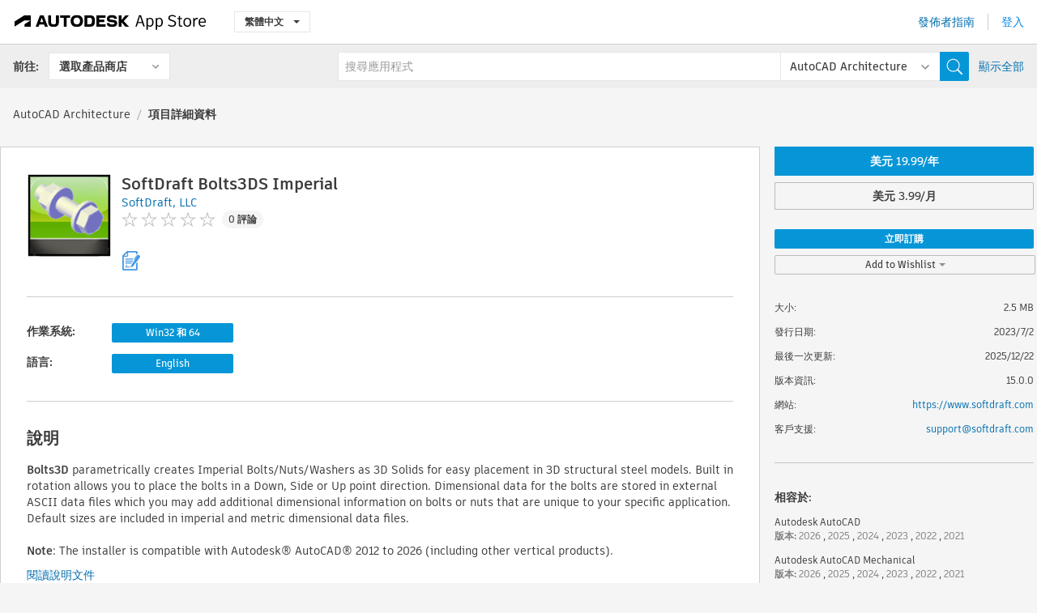

--- FILE ---
content_type: text/html; charset=utf-8
request_url: https://apps.autodesk.com/ARCH/zh-TW/Detail/Index?id=4664932030906714510&appLang=en&os=Win32_64
body_size: 12894
content:



<!DOCTYPE html>

<html lang="zh-TW">
<head>
    <meta charset="utf-8">
    <meta http-equiv="X-UA-Compatible" content="IE=edge,chrome=1">

    <title>
    SoftDraft Bolts3DS Imperial | AutoCAD Architecture | Autodesk App Store
</title>
    <meta name="description" content='
    Bolts3D parametrically creates Imperial Bolts/Nuts/Washers as 3D Solids for easy placement in 3D structural steel models.
'>
    <meta name="keywords" content='
    Autodesk Application Store, Autodesk App Store, Autodesk Exchange Apps, Autodesk Apps, Autodesk 軟體, 外掛程式, plugin, plug-in, 附加元件, addon, add-on, Autodesk AutoCAD, Autodesk AutoCAD Mechanical, Autodesk AutoCAD Architecture, Autodesk AutoCAD MEP, Autodesk® Civil 3D®, Autodesk AutoCAD Plant 3D,ACD___Blocks, ACD___Building Design, ACD___Construction, ACD___Structural, AMECH___Blocks, AMECH___Building Design, AMECH___Construction, AMECH___Structural, ARCH___Blocks, ARCH___Building Design, ARCH___Construction, ARCH___Structural, MEP___Blocks, MEP___Building Design, MEP___Construction, MEP___Structural, CIV3D___Blocks, CIV3D___Construction, CIV3D___Modeling, CIV3D___Solids, PLNT3D___Productivity
'>

    <meta name="author" content="">
    <meta name="viewport" content="width=1032, minimum-scale=0.65, maximum-scale=1.0">



<script>
    var analytics_id;
    var subscription_category;

    var bannedCountry = false;



    var getUrl = window.location;
    var baseUrl = getUrl.protocol + "//" + getUrl.host;


    fetch(baseUrl + '/api/Utils/ValidateCountry', {
        method: 'POST',
        headers: {
            'Content-Type': 'text/plain',
            'X-Requested-With': 'XMLHttpRequest'
        }
    })
        .then(response => response.text())
        .then(data => {
            bannedCountry = data;

            if (bannedCountry === 'False') {

                fetch(baseUrl + '/api/Utils/GetAnalyticsId', {
                    method: 'POST',
                    headers: {
                        'Content-Type': 'text/plain',
                        'X-Requested-With': 'XMLHttpRequest'
                    }
                })
                    .then(response => response.text())
                    .then(data => {
                        analytics_id = data;
                    })
                    .catch(error => {
                        console.error('An error occurred:', error);
                    });




                fetch(baseUrl + '/api/Utils/GetSubscriptionCategory', {
                    method: 'POST',
                    headers: {
                        'Content-Type': 'text/plain',
                        'X-Requested-With': 'XMLHttpRequest'
                    }
                })
                    .then(response => response.text())
                    .then(data => {
                        subscription_category = data;

                        if (!('pendo' in window)) {
                            window.pendo = { _q: [] };
                            for (const func_name of ['initialize', 'identify', 'updateOptions', 'pageLoad', 'track']) {
                                pendo[func_name] = function () {
                                    if (func_name === 'initialize') {
                                        pendo._q.unshift([func_name, ...arguments])
                                    } else {
                                        pendo._q.push([func_name, ...arguments])
                                    }
                                }
                            }
                        }

                        const language = document.cookie.split("; ").find((row) => row.startsWith("appLanguage="))?.split("=")[1];

                        pendo.initialize({
                            visitor: {
                                id: analytics_id,
                                role: (subscription_category === null || subscription_category.trim() === "") ? 'anonymous' : subscription_category,
                                appLanguage: language || 'en'
                            },
                            excludeAllText: true,
                        })

                    })
                    .catch(error => {
                        console.error('An error occurred:', error);
                    });
            }

        })
        .catch(error => {
            console.error('An error occurred:', error);
        });


    

</script>
<script async type="text/javascript" src="//tags.tiqcdn.com/utag/autodesk/apps/prod/utag.js"></script>


                <link rel="alternate" hreflang="cs" href="http://apps.autodesk.com/ARCH/cs/Detail/Index?id=4664932030906714510&amp;ln=en&amp;os=Win32_64" />
                <link rel="alternate" hreflang="de" href="http://apps.autodesk.com/ARCH/de/Detail/Index?id=4664932030906714510&amp;ln=en&amp;os=Win32_64" />
                <link rel="alternate" hreflang="en" href="http://apps.autodesk.com/ARCH/en/Detail/Index?id=4664932030906714510&amp;ln=en&amp;os=Win32_64" />
                <link rel="alternate" hreflang="es" href="http://apps.autodesk.com/ARCH/es/Detail/Index?id=4664932030906714510&amp;ln=en&amp;os=Win32_64" />
                <link rel="alternate" hreflang="fr" href="http://apps.autodesk.com/ARCH/fr/Detail/Index?id=4664932030906714510&amp;ln=en&amp;os=Win32_64" />
                <link rel="alternate" hreflang="hu" href="http://apps.autodesk.com/ARCH/hu/Detail/Index?id=4664932030906714510&amp;ln=en&amp;os=Win32_64" />
                <link rel="alternate" hreflang="it" href="http://apps.autodesk.com/ARCH/it/Detail/Index?id=4664932030906714510&amp;ln=en&amp;os=Win32_64" />
                <link rel="alternate" hreflang="ja" href="http://apps.autodesk.com/ARCH/ja/Detail/Index?id=4664932030906714510&amp;ln=en&amp;os=Win32_64" />
                <link rel="alternate" hreflang="ko" href="http://apps.autodesk.com/ARCH/ko/Detail/Index?id=4664932030906714510&amp;ln=en&amp;os=Win32_64" />
                <link rel="alternate" hreflang="pl" href="http://apps.autodesk.com/ARCH/pl/Detail/Index?id=4664932030906714510&amp;ln=en&amp;os=Win32_64" />
                <link rel="alternate" hreflang="pt" href="http://apps.autodesk.com/ARCH/pt/Detail/Index?id=4664932030906714510&amp;ln=en&amp;os=Win32_64" />
                <link rel="alternate" hreflang="ru" href="http://apps.autodesk.com/ARCH/ru/Detail/Index?id=4664932030906714510&amp;ln=en&amp;os=Win32_64" />
                <link rel="alternate" hreflang="zh-CN" href="http://apps.autodesk.com/ARCH/zh-CN/Detail/Index?id=4664932030906714510&amp;ln=en&amp;os=Win32_64" />

    <link rel="shortcut icon" href='https://s3.amazonaws.com/apps-build-content/appstore/1.0.0.157-PRODUCTION/Content/images/favicon.ico'>
        <link rel="stylesheet" href='https://s3.amazonaws.com/apps-build-content/appstore/1.0.0.157-PRODUCTION/Content/css/appstore-combined.min.css' />
    
    
    

</head>
<body>
    
    <div id="wrap" class="">
            <header id="header" class="header" role="navigation">
                <div class="header__navbar-container">
                    <div class="header__left-side --hide-from-pdf">
                        <div class="header__logo-wrapper">
                            <a class="header__logo-link" href="/zh-TW" aria-label="Autodesk App Store" title="Autodesk App Store"></a>
                        </div>
                        <div class="header__language-wrapper --hide-from-pdf">

<div class="btn-group language-changer">
    <button type="button" class="btn btn-default dropdown-toggle" data-toggle="dropdown">
        繁體中文
        <span class="caret"></span>
    </button>
    <ul class="dropdown-menu" role="menu">
            <li data-language="cs" class="lang-selectable">
                <a>Čeština</a>
            </li>
            <li data-language="de" class="lang-selectable">
                <a>Deutsch</a>
            </li>
            <li data-language="fr" class="lang-selectable">
                <a>Fran&#231;ais</a>
            </li>
            <li data-language="en" class="lang-selectable">
                <a>English</a>
            </li>
            <li data-language="es" class="lang-selectable">
                <a>Espa&#241;ol</a>
            </li>
            <li data-language="hu" class="lang-selectable">
                <a>Magyar</a>
            </li>
            <li data-language="it" class="lang-selectable">
                <a>Italiano</a>
            </li>
            <li data-language="ja" class="lang-selectable">
                <a>日本語</a>
            </li>
            <li data-language="ko" class="lang-selectable">
                <a>한국어</a>
            </li>
            <li data-language="pl" class="lang-selectable">
                <a>Polski</a>
            </li>
            <li data-language="pt" class="lang-selectable">
                <a>Portugu&#234;s</a>
            </li>
            <li data-language="ru" class="lang-selectable">
                <a>Русский</a>
            </li>
            <li data-language="zh-CN" class="lang-selectable">
                <a>简体中文</a>
            </li>
            <li data-language="zh-TW" class="hover">
                <a>繁體中文</a>
            </li>
    </ul>
    
</div>                        </div>
                    </div>

                    <div class="header__right-side --hide-from-pdf">


<div class="collapse navbar-collapse pull-right login-panel" id="bs-example-navbar-collapse-l">
    <ul class="nav navbar-nav navbar-right">
        <li>
            <a href="https://damassets.autodesk.net/content/dam/autodesk/www/pdfs/app-store-getting-started-guide.pdf" target="_blank">發佈者指南</a>
        </li>

            <!--<li>
                <nav class="user-panel">-->
                        <!--<a id="get_started_button" data-autostart="false" tabindex="0" role="button"
                              data-href='/Authentication/AuthenticationOauth2?returnUrl=%2Fiframe_return.htm%3Fgoto%3Dhttps%253a%252f%252fapps.autodesk.com%253a443%252fARCH%252fzh-TW%252fDetail%252fIndex%253fid%253d4664932030906714510%2526appLang%253den%2526os%253dWin32_64&amp;isImmediate=false&amp;response_type=id_token&amp;response_mode=form_post&amp;client_id=bVmKFjCVzGk3Gp0A0c4VQd3TBNAbAYj2&amp;redirect_uri=http%3A%2F%2Fappstore-local.autodesk.com%3A1820%2FAuthentication%2FAuthenticationOauth2&amp;scope=openid&amp;nonce=12321321&amp;state=12321321&amp;prompt=login'>
                            登入
                        </a>-->
                <!--</nav>
            </li>-->
            <li>
                <nav class="user-panel">
                    <ul>


                        <a href="/Authentication/AuthenticationOauth2?returnUrl=%2Fiframe_return.htm%3Fgoto%3Dhttps%253a%252f%252fapps.autodesk.com%253a443%252fARCH%252fzh-TW%252fDetail%252fIndex%253fid%253d4664932030906714510%2526appLang%253den%2526os%253dWin32_64&amp;isImmediate=false&amp;response_type=id_token&amp;response_mode=form_post&amp;client_id=bVmKFjCVzGk3Gp0A0c4VQd3TBNAbAYj2&amp;redirect_uri=http%3A%2F%2Fappstore-local.autodesk.com%3A1820%2FAuthentication%2FAuthenticationOauth2&amp;scope=openid&amp;nonce=12321321&amp;state=12321321">
                            登入
                        </a>

                    </ul>
                </nav>
            </li>
    </ul>
</div>                    </div>
                </div>
                    <div class="navbar navbar-toolbar">
                        <div class="navbar-toolbar__left-side">
                            <div class="navbar__dropdown-label-wrapper">
                                <span class="navbar__dropdown-label">前往:</span>
                            </div>
                            <div class="navbar__dropdown-wrapper">
                                <div class="btn-group">
                                    <button type="button" class="btn btn-default dropdown-toggle dropdown-toggle--toolbar" data-toggle="dropdown">
                                        選取產品商店
                                    </button>
                                    <ul class="dropdown-menu dropdown-menu-store" currentstore="ARCH" role="menu">
                                            <li data-submenu-id="submenu-ACD">
                                                <a class="first-a" ga-storeid="Detail--ACD" href="/ACD/zh-TW/Home/Index">
                                                    AutoCAD
                                                </a>
                                            </li>
                                            <li data-submenu-id="submenu-RVT">
                                                <a class="first-a" ga-storeid="Detail--RVT" href="/RVT/zh-TW/Home/Index">
                                                    Revit
                                                </a>
                                            </li>
                                            <li data-submenu-id="submenu-BIM360">
                                                <a class="first-a" ga-storeid="Detail--BIM360" href="/BIM360/zh-TW/Home/Index">
                                                    ACC &amp; BIM360
                                                </a>
                                            </li>
                                            <li data-submenu-id="submenu-FORMIT">
                                                <a class="first-a" ga-storeid="Detail--FORMIT" href="/FORMIT/zh-TW/Home/Index">
                                                    FormIt
                                                </a>
                                            </li>
                                            <li data-submenu-id="submenu-SPCMKR">
                                                <a class="first-a" ga-storeid="Detail--SPCMKR" href="/SPCMKR/zh-TW/Home/Index">
                                                    Forma
                                                </a>
                                            </li>
                                            <li data-submenu-id="submenu-INVNTOR">
                                                <a class="first-a" ga-storeid="Detail--INVNTOR" href="/INVNTOR/zh-TW/Home/Index">
                                                    Inventor
                                                </a>
                                            </li>
                                            <li data-submenu-id="submenu-FUSION">
                                                <a class="first-a" ga-storeid="Detail--FUSION" href="/FUSION/zh-TW/Home/Index">
                                                    Fusion
                                                </a>
                                            </li>
                                            <li data-submenu-id="submenu-3DSMAX">
                                                <a class="first-a" ga-storeid="Detail--3DSMAX" href="/3DSMAX/zh-TW/Home/Index">
                                                    3ds Max
                                                </a>
                                            </li>
                                            <li data-submenu-id="submenu-MAYA">
                                                <a class="first-a" ga-storeid="Detail--MAYA" href="/MAYA/zh-TW/Home/Index">
                                                    Maya
                                                </a>
                                            </li>
                                            <li data-submenu-id="submenu-RSA">
                                                <a class="first-a" ga-storeid="Detail--RSA" href="/RSA/zh-TW/Home/Index">
                                                    Robot Structural Analysis
                                                </a>
                                            </li>
                                            <li data-submenu-id="submenu-ADSTPR">
                                                <a class="first-a" ga-storeid="Detail--ADSTPR" href="/ADSTPR/zh-TW/Home/Index">
                                                    Autodesk Advance Steel
                                                </a>
                                            </li>
                                            <li data-submenu-id="submenu-ARCH">
                                                <a class="first-a" ga-storeid="Detail--ARCH" href="/ARCH/zh-TW/Home/Index">
                                                    AutoCAD Architecture
                                                </a>
                                            </li>
                                            <li data-submenu-id="submenu-CIV3D">
                                                <a class="first-a" ga-storeid="Detail--CIV3D" href="/CIV3D/zh-TW/Home/Index">
                                                    Autodesk Civil 3D
                                                </a>
                                            </li>
                                            <li data-submenu-id="submenu-MEP">
                                                <a class="first-a" ga-storeid="Detail--MEP" href="/MEP/zh-TW/Home/Index">
                                                    AutoCAD MEP
                                                </a>
                                            </li>
                                            <li data-submenu-id="submenu-AMECH">
                                                <a class="first-a" ga-storeid="Detail--AMECH" href="/AMECH/zh-TW/Home/Index">
                                                    AutoCAD Mechanical
                                                </a>
                                            </li>
                                            <li data-submenu-id="submenu-MAP3D">
                                                <a class="first-a" ga-storeid="Detail--MAP3D" href="/MAP3D/zh-TW/Home/Index">
                                                    AutoCAD Map 3D
                                                </a>
                                            </li>
                                            <li data-submenu-id="submenu-ACAD_E">
                                                <a class="first-a" ga-storeid="Detail--ACAD_E" href="/ACAD_E/zh-TW/Home/Index">
                                                    AutoCAD Electrical
                                                </a>
                                            </li>
                                            <li data-submenu-id="submenu-PLNT3D">
                                                <a class="first-a" ga-storeid="Detail--PLNT3D" href="/PLNT3D/zh-TW/Home/Index">
                                                    AutoCAD Plant 3D
                                                </a>
                                            </li>
                                            <li data-submenu-id="submenu-ALIAS">
                                                <a class="first-a" ga-storeid="Detail--ALIAS" href="/ALIAS/zh-TW/Home/Index">
                                                    Alias
                                                </a>
                                            </li>
                                            <li data-submenu-id="submenu-NAVIS">
                                                <a class="first-a" ga-storeid="Detail--NAVIS" href="/NAVIS/zh-TW/Home/Index">
                                                    Navisworks
                                                </a>
                                            </li>
                                            <li data-submenu-id="submenu-VLTC">
                                                <a class="first-a" ga-storeid="Detail--VLTC" href="/VLTC/zh-TW/Home/Index">
                                                    Vault
                                                </a>
                                            </li>
                                            <li data-submenu-id="submenu-SCFD">
                                                <a class="first-a" ga-storeid="Detail--SCFD" href="/SCFD/zh-TW/Home/Index">
                                                    Simulation
                                                </a>
                                            </li>
                                    </ul>
                                </div>
                            </div>
                        </div>
                        <div class="navbar-toolbar__right-side">
                            <div id="search-plugin" class="pull-right detail-search-suggestion">


<div class="search-type-area">
    <label id="search-apps-placeholder-hint" hidden="hidden">搜尋應用程式</label>
    <label id="search-publishers-placeholder-hint" hidden="hidden">搜尋發佈者</label>

        <span class="search-type search-type-hightlighted" id="search-apps">應用程式</span>
        <span class="search-type search-type-unhightlighted" id="search-publishers">發佈者</span>
</div>

<div class="search-form-wrapper">
    <form id="search-form" class="normal-search Detail" name="search-form" action="/ARCH/zh-TW/List/Search" method="get">
        <input type="hidden" name="isAppSearch" value="True" />
        <div id="search">
            <div class="search-wrapper">
                <div class="search-form-content">
                    <div class="nav-right">
                        <div class="nav-search-scope">
                            <div class="nav-search-facade" data-value="search-alias=aps">
                                AutoCAD<span class="caret"></span>
                            </div>
                            <select name="searchboxstore" id="search-box-store-selector" class="search-box-store-selector">
                                        <option value="All" >所有應用程式</option>
                                        <option value="ACD" >AutoCAD</option>
                                        <option value="RVT" >Revit</option>
                                        <option value="BIM360" >ACC &amp; BIM360</option>
                                        <option value="FORMIT" >FormIt</option>
                                        <option value="SPCMKR" >Forma</option>
                                        <option value="INVNTOR" >Inventor</option>
                                        <option value="FUSION" >Fusion</option>
                                        <option value="3DSMAX" >3ds Max</option>
                                        <option value="MAYA" >Maya</option>
                                        <option value="RSA" >Robot Structural Analysis</option>
                                        <option value="ADSTPR" >Autodesk Advance Steel</option>
                                        <option value="ARCH" selected=&quot;selected&quot;>AutoCAD Architecture</option>
                                        <option value="CIV3D" >Autodesk Civil 3D</option>
                                        <option value="MEP" >AutoCAD MEP</option>
                                        <option value="AMECH" >AutoCAD Mechanical</option>
                                        <option value="MAP3D" >AutoCAD Map 3D</option>
                                        <option value="ACAD_E" >AutoCAD Electrical</option>
                                        <option value="PLNT3D" >AutoCAD Plant 3D</option>
                                        <option value="ALIAS" >Alias</option>
                                        <option value="NAVIS" >Navisworks</option>
                                        <option value="VLTC" >Vault</option>
                                        <option value="SCFD" >Simulation</option>
                            </select>
                        </div>
                        <div class="nav-search-submit">
                            <button class="search-form-submit nav-input" type="submit"></button>
                        </div>


                        <input id="facet" name="facet" type="hidden" value="" />
                        <input id="collection" name="collection" type="hidden" value="" />
                        <input id="sort" name="sort" type="hidden" value="" />
                    </div><!-- nav-right -->
                    <div class="nav-fill">
                        <div class="nav-search-field">
                            <input autocomplete="off" class="search-form-keyword" data-query="" id="query-term" name="query" placeholder="搜尋應用程式" size="45" type="text" value="" />
                            <input type="hidden" id="for-cache-search-str">
                            <ul id="search-suggestions-box" class="search-suggestions-box-ul" hidden="hidden"></ul>
                        </div>
                    </div>
                </div>
            </div>
        </div>
    </form>

        <div class="show-all-wrapper">
            <span class="show_all">顯示全部</span>
        </div>
</div>
                            </div>
                        </div>
                    </div>
            </header>

        

    <!-- neck -->
    <div id="neck">
        <div class="neck-content">
            <div class="breadcrumb">
                                <a href="https://apps.autodesk.com/ARCH/zh-TW/Home/Index">AutoCAD Architecture</a>
                            <span class="breadcrumb-divider">/</span>
                            <span class="last">項目詳細資料</span>
            </div>
        </div>
    </div>
    <!-- end neck -->



            <link rel="stylesheet" href='https://s3.amazonaws.com/apps-build-content/appstore/1.0.0.157-PRODUCTION/Content/css/lib/fs.stepper.css' />





<style>
    .button {
        background-color: #4CAF50; /* Green */
        border: none;
        color: white;
        padding: 15px 32px;
        text-align: center;
        text-decoration: none;
        display: inline-block;
        font-size: 16px;
        margin: 4px 2px;
        cursor: pointer;
    }

    .button1 {
        border-radius: 2px;
    }

    .button2 {
        border-radius: 4px;
    }

    .button3 {
        border-radius: 8px;
    }

    .button4 {
        border-radius: 12px;
    }

    .button5 {
        border-radius: 50%;
    }
</style>
<div id="modal_blocks" style="display:none">
    <fieldset>
        <div class="container">
            <div class="row">
                <div class="col-xs-12">

                    <div class="modal fade" tabindex="-1" id="loginModal"
                         data-keyboard="false" data-backdrop="static" style=" width: 339px; height: 393px;">
                        <div class="main">
                            <h3 class="title" style="font-weight: 100; font-size: 28px; margin-bottom: 48px; border-bottom: 1px solid black; padding: 20px 0px 19px 56px;">
                                Unavailable<button style=" font-size: 54px; margin-right: 32px; padding: 10px 21px 7px 3px; font-weight: 100;" type="button" class="close" data-dismiss="modal">
                                    ×
                                </button>
                            </h3>

                            <div class="message" style="font-size: 23px; font-weight: 100; padding: 17px 26px 41px 55px; ">
                                <h4 style="font-weight: 100;">This product is not currently available in your region.</h4>
                            </div>
                        </div>
                    </div>

                </div>
            </div>
        </div>
    </fieldset>
</div>

<!-- main -->
<div id="main" class="detail-page clearfix detail-main">
    <!-- quicklinks end -->
    <div id="content">
        <div id="content-wrapper">
            <div class="app-details" id="detail">
                <div style="display:none !important;" class="id_ox"></div>
                <div style="display:none !important;" class="Email_ox"></div>
                <div style="display:none !important;" class="Name_ox"></div>
                <div class="app-details__info">
                    <div class="app-details__image-wrapper">
                        <img class="app-details__image" src="https://autodesk-exchange-apps-v-1-5-staging.s3.amazonaws.com/data/content/files/images/200704061543607/766038749425779518/resized_033e01b3-11c2-4868-bb60-14bc67ee5bbc_.png?AWSAccessKeyId=AKIAWQAA5ADROJBNX5E4&amp;Expires=1768886303&amp;response-content-disposition=inline&amp;response-content-type=image%2Fpng&amp;Signature=iSJw0jlGGjZ0vdXqL8CuJXRV%2B50%3D" alt="SoftDraft Bolts3DS Imperial" />
                    </div>
                    <div class="app-details__app-info" id="detail-info">
                        <div class="app-details__app-info-top">
                            <div class="app-details__title-wrapper">
                                <h1 class="app-details__title" id="detail-title" title="SoftDraft Bolts3DS Imperial">SoftDraft Bolts3DS Imperial</h1>

                            </div>
                            <div class="app-details__publisher-link-wrapper">
                                <a class="app-details__publisher-link" href="/zh-TW/Publisher/PublisherHomepage?ID=200704061543607" target="_blank">
                                    <span class="seller">SoftDraft, LLC</span>
                                </a>
                            </div>
                            <div class="app-details__rating-wrapper" id="detail-rating">
<input id="rating" name="rating" type="hidden" value="0" />
<div class="card__rating card__rating--small">
  <div class="star-rating-control">
          <div class="star-off star-rating"></div>
          <div class="star-off star-rating"></div>
          <div class="star-off star-rating"></div>
          <div class="star-off star-rating"></div>
          <div class="star-off star-rating"></div>
  </div>
</div>                                <a class="app-details__rating-link" href="#reviews">
                                    <span class="app-details__reviews-count reviews-count">0 評論</span>
                                </a>
                            </div>
                        </div>

                        <div class="app-details__app-info-bottom">
                            <div class="app-details__icons-wrapper icons-cont">
                                <div class="badge-div">


<div class="product-badge-div-placeholder">


<div class="badge-hover-stub">
        <img class="subscriptionBadge big-subscriptionbadge" src="../../../Content/images/Digital_Signature_24.png" alt=""/>
    <div class="badge-popup-div big-badge-popup-offset">
        <img class="badge-popup-header-img" src="https://s3.amazonaws.com/apps-build-content/appstore/1.0.0.157-PRODUCTION/Content/images/icons/popupheader.png" alt="">
        <div class="badge-popup-content-div badge-popup-certification-content-div">
            <p>
Digitally signed app            </p>
        </div>
    </div>
</div></div>


<div class="s-price-cont s-price-cont-hidden">

        <span class="price">年, 月</span>
</div>                                </div>
                                
                            </div>
                        </div>
                    </div>
                </div>

                <div id="extra" class="app-details__extras" data-basicurl="https://apps.autodesk.com/ARCH/zh-TW/Detail/Index?id=">
                    <div class="app-details__versions-wrapper">
                            <div class="app-details__versions detail-versions-cont">
                                <div class="detail-version-cat">作業系統:</div>
                                <div class="detail-versions">
                                                <button class="flat-button flat-button-normal flat-button-slim app-os-default-btn" data-os="Win32_64">Win32 和 64</button>
                                </div>
                            </div>

                        <div class="app-details__versions detail-versions-cont">
                            <div class="detail-version-cat">語言:</div>
                            <div class="detail-versions">
                                                <button class="flat-button flat-button-normal flat-button-slim app-lang-default-btn" data-lang="en" data-os="Win32_64">English</button>
                            </div>
                        </div>
                    </div>

                    <div class="app-details__app-description">
                        <h2>說明</h2>
                        <div class="description">
                            <p><strong>Bolts3D</strong>&nbsp;parametrically creates&nbsp;Imperial Bolts/Nuts/Washers&nbsp;as 3D Solids for easy placement in 3D structural steel models.&nbsp;Built in rotation allows you to place the bolts in a Down, Side or Up point direction. Dimensional data for the bolts are stored in external ASCII data files which you may add additional dimensional information on bolts or nuts that are unique to your specific application. Default sizes are included in imperial and metric dimensional data files.</p>
<p>&nbsp;</p>
<p><strong>Note</strong>: The installer is compatible with Autodesk&reg; AutoCAD&reg; 2012 to 2026 (including other vertical products).</p>
                        </div>

                            <div class="description">
                                <a class="helpdoc" target="_blank" href="https://apps.autodesk.com/ARCH/en/Detail/HelpDoc?appId=4664932030906714510&amp;appLang=en&amp;os=Win32_64">閱讀說明文件</a>
                            </div>
                    </div>

                    <div class="app-details__app-about-version">
                            <h2>關於此版本</h2>
                            <div class="description">
                                <div class="version-title">版本 15.0.0, 2025/12/22</div>
                                <div style="margin-top: 10px; white-space: pre-wrap;">Update for subscription version.</div>
                            </div>

                            <hr />
                            <div>
                                <a class="privacy-policy" target="_blank" href="https://www.softdraft.com/privacy-policy">發佈者隱私權政策</a>
                            </div>
                            <hr />
                    </div>
                </div>


<div id="screenshots">
        <h2 class="title">螢幕快照和視訊</h2>
        <div class="preview-container">
            <div class="preview-prev" style="display: none;"></div>
            <div class="preview-next" style=""></div>
            <div class="preview-overlay">
                <div class="center-icon"></div>
            </div>
            <img id="image-viewer"/>
            <iframe id="video-viewer" scrolling="no" style="display:none;height:508px;" frameborder="0" allowfullscreen webkitallowfullscreen></iframe>
        </div>
        <div class="text-container">
            <span class="title"></span>
            <br/>
            <span class="description"></span>
        </div>
        <ul id="mycarousel" class="jcarousel-skin-tango">
            <li>
			    <div class="img-container">
                        <a href="https://autodesk-exchange-apps-v-1-5-staging.s3.amazonaws.com/data/content/files/images/200704061543607/files/original_ec6ca247-3317-4a31-a102-0de1c8a79932_.png?AWSAccessKeyId=AKIAWQAA5ADROJBNX5E4&amp;Expires=1768886303&amp;response-content-disposition=inline&amp;response-content-type=image%2Fpng&amp;Signature=JZwIfC5vF1hg86w43OEnGbPOlgA%3D" data-title="" data-type="image" data-desc="">
                            <img src="https://autodesk-exchange-apps-v-1-5-staging.s3.amazonaws.com/data/content/files/images/200704061543607/files/original_ec6ca247-3317-4a31-a102-0de1c8a79932_.png?AWSAccessKeyId=AKIAWQAA5ADROJBNX5E4&amp;Expires=1768886303&amp;response-content-disposition=inline&amp;response-content-type=image%2Fpng&amp;Signature=JZwIfC5vF1hg86w43OEnGbPOlgA%3D" alt="" />
                        </a>
			    </div>
		    </li>
            <li>
			    <div class="img-container">
                        <a href="https://autodesk-exchange-apps-v-1-5-staging.s3.amazonaws.com/data/content/files/images/200704061543607/files/original_67f314a6-5b90-47ab-9358-3f9fae64a224_.png?AWSAccessKeyId=AKIAWQAA5ADROJBNX5E4&amp;Expires=1768886303&amp;response-content-disposition=inline&amp;response-content-type=image%2Fpng&amp;Signature=AG8AX3fULfQ3B5ogrkRHGJAJluQ%3D" data-title="" data-type="image" data-desc="">
                            <img src="https://autodesk-exchange-apps-v-1-5-staging.s3.amazonaws.com/data/content/files/images/200704061543607/files/original_67f314a6-5b90-47ab-9358-3f9fae64a224_.png?AWSAccessKeyId=AKIAWQAA5ADROJBNX5E4&amp;Expires=1768886303&amp;response-content-disposition=inline&amp;response-content-type=image%2Fpng&amp;Signature=AG8AX3fULfQ3B5ogrkRHGJAJluQ%3D" alt="" />
                        </a>
			    </div>
		    </li>
	    </ul>
        
</div>
            </div>

<div id="reviews">
  <h2>客戶評論</h2>
        <div class="reviews-stars">
<input id="rating" name="rating" type="hidden" value="0" />
<div class="card__rating card__rating--small">
  <div class="star-rating-control">
          <div class="star-off star-rating"></div>
          <div class="star-off star-rating"></div>
          <div class="star-off star-rating"></div>
          <div class="star-off star-rating"></div>
          <div class="star-off star-rating"></div>
  </div>
</div>            <div class="reviews-stars__reviews-count reviews-count">0 評論</div>
        </div>
        <div class="reviews-info">
                <span class="comment signin_linkOauth2" data-href='/Authentication/AuthenticationOauth2?returnUrl=%2Fiframe_return.htm%3Fgoto%3D%252fARCH%252fzh-TW%252fDetail%252fIndex%253fid%253d4664932030906714510%2526appLang%253den%2526os%253dWin32_64&amp;isImmediate=false'>
                    登入以撰寫評論
                </span>
                <a class="get-tech-help" href="mailto:support@softdraft.com">取得技術說明</a>
        </div>

  <div id="comments">
    <div id="comments-container">
        <ul id="comments-list">
        </ul>
    </div>
    <div class="clear">
    </div>
  </div>
</div>
        </div>
    </div>
    <div id="right">
        <div id="right-wrapper">
<div class="side-panel">
    <div id="purchase" class="purchase-container">
        <div class="purchase_form_container"></div>
            <div class="price-options-wrapper">
                <div id="price-options" class="toggle-btn-group">
                        <button class="flat-button toggle-btn-item selected flat-button-normal" data-flag="&amp;pricetype=ANNUALLY">
                            美元 19.99/年
                        </button>
                        <button class="flat-button toggle-btn-item" data-flag="&amp;pricetype=MONTHLY">
                            美元 3.99/月
                        </button>
                </div>

            </div>


        
                <button class="flat-button flat-button-normal signin_linkOauth2" data-cookiestart="false" data-autostart="False" data-href="/Authentication/AuthenticationOauth2?returnUrl=%2Fiframe_return.htm%3Fgoto%3D%252fARCH%252fzh-TW%252fDetail%252fIndex%253fid%253d4664932030906714510%2526appLang%253den%2526os%253dWin32_64%2526autostart%253dtrue&amp;isImmediate=false">
                    <text>立即訂購</text>
                </button>
        <!-- Wishlist -->
        <div class="dropdown dropdown-wishlist">
            
            <a class="dropdown-toggle flat-button flat-button-normal signin_linkOauth2" id="" data-href="/Authentication/AuthenticationOauth2?returnUrl=%2Fiframe_return.htm%3Fgoto%3D%2FARCH%2Fzh-TW%2FDetail%2FIndex%3Fid%3D4664932030906714510%26appLang%3Den%26os%3DWin32_64&amp;isImmediate=false" data-toggle="dropdown">
                Add to Wishlist
                <b class="caret"></b>
            </a>
            
            <ul class="dropdown-menu" role="menu" aria-labelledby="dWLabel">
                <li><a data-target="#createWishList" data-wishitemid="4664932030906714510:en:win32_64" id="CreateWishAndAddItemID" role="button" data-toggle="modal">建立新的願望清單</a></li>
            </ul>
        </div>
        <!-- Modal -->
        <div id="addToWishListContent" style="display:none">
            <div style="display:block;">
                <div id="addToWishList" class="modal hide fade" tabindex="-1" role="dialog" aria-labelledby="myModalLabel" aria-hidden="true" style="width: 455px;">
                    <div class="modal-header" style="padding-left: 20px;padding-right: 20px;">
                        <h3 class="ellipsis" style="width:400px;font-size: 14px;padding-top: 20px;" id="WishNameTittleID"></h3>
                    </div>
                    <div class="modal-body" style="padding-top: 10px;padding-left: 20px;padding-right: 20px;padding-bottom: 10px;">
                        <div class="img-wrapper pull-left">
                            <img style="width:40px;height:40px" src="https://autodesk-exchange-apps-v-1-5-staging.s3.amazonaws.com/data/content/files/images/200704061543607/766038749425779518/resized_033e01b3-11c2-4868-bb60-14bc67ee5bbc_.png?AWSAccessKeyId=AKIAWQAA5ADROJBNX5E4&amp;Expires=1768886303&amp;response-content-disposition=inline&amp;response-content-type=image%2Fpng&amp;Signature=iSJw0jlGGjZ0vdXqL8CuJXRV%2B50%3D" class="product-icon" alt="SoftDraft Bolts3DS Imperial" />
                        </div>
                        <div id="detail-info">
                            <h1 style="font-size:16px" class="ellipsis" id="detail-title" title="SoftDraft Bolts3DS Imperial">SoftDraft Bolts3DS Imperial</h1>
                        </div>

                    </div>
                    <div class="modal-footer" style="padding-left: 20px;padding-right: 20px;padding-top:10px;padding-bottom: 20px;">
                        <a id="wishViewLinkID" href=""><button style="width:200px;height:25px" class="btn btn-primary">檢視願望清單</button></a>
                        <a><button style="width:200px;height:25px;margin-left: 10px;" id="ContinueExploringID" class="btn text-info" data-dismiss="modal" aria-hidden="true">繼續探索</button></a>
                    </div>
                </div>
            </div>
        </div>
        <div id="createWishListContentID" style="display:none">
            <div id="createWishList" class="modal hide fade" tabindex="-1" role="dialog" aria-labelledby="myModalLabel" aria-hidden="true" style="width:455px">
                <div class="modal-header" style="padding-top:20px;padding-right:20px;padding-left:20px">
                    <h3 class="ellipsis" style="width:400px;font-size:14px" id="myModalLabel">願望清單名稱</h3>
                </div>
                <div class="modal-body" style="padding-top:5px;padding-right:20px;padding-left:20px;overflow:hidden;padding-bottom:10px">
                    <input type="text" style="height:25px;font-size:14px" name="name" id="WishNameID" autocomplete="off" />
                </div>
                <div class="modal-footer" style="padding-bottom:20px;padding-top:10px;padding-right:20px;padding-left:20px">
                    <button style="width:200px;height:25px;font-size:14px;padding:0px" id="CreatNewWishID" data-wishitemid="4664932030906714510:en:win32_64" class="btn btn-primary">建立願望清單</button>
                    <button style="width:200px;height:25px;font-size:14px;padding:0px;margin-left:10px" class="btn text-info" data-dismiss="modal" aria-hidden="true">取消</button>
                </div>
            </div>
        </div>
    </div>

    

    <div class="download-info-wrapper">
            <div class="download-info break-word">
                <div class="property">大小:</div>
                <div class="value">2.5 MB</div>
            </div>
        <div class="download-info break-word">
            <div class="property">發行日期:</div>
            <div class="value">2023/7/2</div>
        </div>
        <div class="download-info break-word">
            <div class="property">最後一次更新:</div>
            <div class="value">2025/12/22</div>
        </div>
            <div class="download-info break-word">
                <div class="property">版本資訊:</div>
                <div class="value">15.0.0</div>
            </div>
        <div class="download-info break-word">
            <div class="property">網站:</div>
            <div class="value">
                <div>
                        <a href="https://www.softdraft.com" target="_blank">https://www.softdraft.com</a>
                </div>
            </div>
        </div>
        <div class="download-info break-word">
            <div class="property">客戶支援:</div>
            <div class="value">
                <div>
                        <a href="mailto:support@softdraft.com">support@softdraft.com</a>

                </div>
            </div>
        </div>
    </div>

    <div class="product-compatible-wrapper">
        <h5>相容於:</h5>
        <ul class="compatible-with-list">
                    <li class="compatible-with-list-group">Autodesk AutoCAD</li>
                            <li class="">
                                <span class="compatible-version-title compatible-version">版本:</span>
                                    <span class="compatible-version">2026</span>
                                        <span>,</span>
                                    <span class="compatible-version">2025</span>
                                        <span>,</span>
                                    <span class="compatible-version">2024</span>
                                        <span>,</span>
                                    <span class="compatible-version">2023</span>
                                        <span>,</span>
                                    <span class="compatible-version">2022</span>
                                        <span>,</span>
                                    <span class="compatible-version">2021</span>
                            </li>
                    <li class="compatible-with-list-group">Autodesk AutoCAD Mechanical</li>
                            <li class="">
                                <span class="compatible-version-title compatible-version">版本:</span>
                                    <span class="compatible-version">2026</span>
                                        <span>,</span>
                                    <span class="compatible-version">2025</span>
                                        <span>,</span>
                                    <span class="compatible-version">2024</span>
                                        <span>,</span>
                                    <span class="compatible-version">2023</span>
                                        <span>,</span>
                                    <span class="compatible-version">2022</span>
                                        <span>,</span>
                                    <span class="compatible-version">2021</span>
                            </li>
                    <li class="compatible-with-list-group">Autodesk AutoCAD Architecture</li>
                            <li class="">
                                <span class="compatible-version-title compatible-version">版本:</span>
                                    <span class="compatible-version">2026</span>
                                        <span>,</span>
                                    <span class="compatible-version">2025</span>
                                        <span>,</span>
                                    <span class="compatible-version">2024</span>
                                        <span>,</span>
                                    <span class="compatible-version">2023</span>
                                        <span>,</span>
                                    <span class="compatible-version">2022</span>
                                        <span>,</span>
                                    <span class="compatible-version">2021</span>
                            </li>
                    <li class="hidden-compatible-with-list compatible-with-list-group">Autodesk AutoCAD MEP</li>
                            <li class="hidden-compatible-with-list">
                                <span class="compatible-version-title compatible-version">版本:</span>
                                    <span class="compatible-version">2026</span>
                                        <span>,</span>
                                    <span class="compatible-version">2025</span>
                                        <span>,</span>
                                    <span class="compatible-version">2024</span>
                                        <span>,</span>
                                    <span class="compatible-version">2023</span>
                                        <span>,</span>
                                    <span class="compatible-version">2022</span>
                                        <span>,</span>
                                    <span class="compatible-version">2021</span>
                            </li>
                    <li class="hidden-compatible-with-list compatible-with-list-group">Autodesk&#174; Civil 3D&#174;</li>
                            <li class="hidden-compatible-with-list">
                                <span class="compatible-version-title compatible-version">版本:</span>
                                    <span class="compatible-version">2026</span>
                                        <span>,</span>
                                    <span class="compatible-version">2025</span>
                                        <span>,</span>
                                    <span class="compatible-version">2024</span>
                                        <span>,</span>
                                    <span class="compatible-version">2023</span>
                                        <span>,</span>
                                    <span class="compatible-version">2022</span>
                                        <span>,</span>
                                    <span class="compatible-version">2021</span>
                            </li>
                    <li class="hidden-compatible-with-list compatible-with-list-group">Autodesk AutoCAD Plant 3D</li>
                            <li class="hidden-compatible-with-list">
                                <span class="compatible-version-title compatible-version">版本:</span>
                                    <span class="compatible-version">2026</span>
                                        <span>,</span>
                                    <span class="compatible-version">2025</span>
                                        <span>,</span>
                                    <span class="compatible-version">2024</span>
                                        <span>,</span>
                                    <span class="compatible-version">2023</span>
                                        <span>,</span>
                                    <span class="compatible-version">2022</span>
                                        <span>,</span>
                                    <span class="compatible-version">2021</span>
                            </li>
        </ul>
            <div class="show-more-compatibles-wrapper">
                <span id="show-more-compatible-lists" class="show-more">更多 </span>
                <span id="show-less-compatible-lists" class="show-more" style="display: none">更少</span>
            </div>
    </div>
</div>
        </div>
    </div>
    <div class="clear">
    </div>
</div>
<div id="app-detail-info" style="display: none" data-appid="4664932030906714510" data-publisherid="200704061543607" data-publisher="SoftDraft, LLC"></div>
<div id="download-link-popup" class="overlay_window" style="display: none;">
    <header><h1>下載</h1></header>
    <div class="body_container">
        <span>您要下載的檔案大小超過 300M。</span>
        <br />
        <span>按一下<a id="download-url" href="" target="_blank">此處</a>以直接下載，或<a id="copy-url">將下載 URL 複製到</a>您的下載管理員</span>
        <br />
        <span>對於較大的檔案，強烈建議您使用下載管理員下載。</span>
    </div>
</div>

<!-- end main -->


            <div style="display:none;" id="flash-message-notification"></div>


<script>


</script>
<div class="clear"></div>

<footer id="footer" class="">
    
    <div class="footer__left">
        <div class="footer__copy-wrapper">
            <p class="footer__copy">&#169; Copyright 2011-2026 Autodesk, Inc. All rights reserved.</p>
        </div>
        <ul class="footer__items">
            <li class="footer__item"><a target="_blank" href="https://usa.autodesk.com/privacy/">隱私權政策</a></li>
            <li class="footer__item"><a target="_blank" href="https://www.autodesk.com/trademark">法律通知與商標</a></li>
            <li class="footer__item"><a target="_blank" href="/zh-TW/public/TermsOfUse">使用條款</a></li>
            <li class="footer__item about">關於</li>
            <li class="footer__item"><a target="_blank" href="/zh-TW/Public/FAQ">常見問題</a></li>
            <li class="footer__item"><a href="mailto:appsinfo@autodesk.com">與我們聯絡</a></li>
            <li class="footer__item footer__item--privacy">
                <a data-opt-in-preferences="" href="#">Privacy Settings</a>
            </li>
        </ul>
    </div>
    <div class="footer__right">
        <a class="footer__logo-link" href="https://www.autodesk.com/" target="_blank"></a>
    </div>
</footer>

        <div id="goTop">
            <img src="https://s3.amazonaws.com/apps-build-content/appstore/1.0.0.157-PRODUCTION/Content/images/buttons/totop50.png" alt="移至頂端">
        </div>
    </div>

    <!--[if lte IE 7 ]><script src="https://s3.amazonaws.com/apps-build-content/appstore/1.0.0.157-PRODUCTION/Scripts/lib/json2.min.js"></script><![endif]-->
    <script src="/zh-TW/Resource/ClientResources?v=33957322%3Azh-TW"></script>
        <script src="https://s3.amazonaws.com/apps-build-content/appstore/1.0.0.157-PRODUCTION/Scripts/appstore-3rdlibs.min.js"></script>
        <script src="https://s3.amazonaws.com/apps-build-content/appstore/1.0.0.157-PRODUCTION/Scripts/lib/bootstrap.min.js"></script>
        <script src="https://s3.amazonaws.com/apps-build-content/appstore/1.0.0.157-PRODUCTION/Scripts/appstore-combined.min.js"></script>

    <script>
        jQuery(document).ready(Appstore.init);
    </script>

    
    
    <script type="text/javascript" src="../../../../Scripts/lib/tiny_mce/tiny_mce.js"></script>
    <script src="https://s3.amazonaws.com/apps-build-content/appstore/1.0.0.157-PRODUCTION/Scripts/lib/jquery.raty.js"></script>
    <script src="https://s3.amazonaws.com/apps-build-content/appstore/1.0.0.157-PRODUCTION/Scripts/lib/jquery.fs.stepper.js"></script>
    <script src="https://s3.amazonaws.com/apps-build-content/appstore/1.0.0.157-PRODUCTION/Scripts/modules/detail.js"></script>
    <script src="https://s3.amazonaws.com/apps-build-content/appstore/1.0.0.157-PRODUCTION/Scripts/lib/layer/layer.min.js"></script>
    <script src="https://s3.amazonaws.com/apps-build-content/appstore/1.0.0.157-PRODUCTION/Scripts/lib/zclip/jquery.zclip.min.js"></script>
    
    
    <script type="application/ld+json">
        {
        "@context": "http://schema.org/",
        "@type": "SoftwareApplication",
        "name": "SoftDraft Bolts3DS Imperial",
        "image": "https://autodesk-exchange-apps-v-1-5-staging.s3.amazonaws.com/data/content/files/images/200704061543607/766038749425779518/resized_033e01b3-11c2-4868-bb60-14bc67ee5bbc_.png?AWSAccessKeyId=AKIAWQAA5ADROJBNX5E4&amp;Expires=1768886303&amp;response-content-disposition=inline&amp;response-content-type=image%2Fpng&amp;Signature=iSJw0jlGGjZ0vdXqL8CuJXRV%2B50%3D",
        "operatingSystem": "Win32_64",
        "applicationCategory": "http://schema.org/DesktopApplication",
        "offers":{
        "@type": "Offer",
        "price": "3.99",
        "priceCurrency": "USD"
        }
        }
    </script>

</body>
</html>


--- FILE ---
content_type: text/html; charset=utf-8
request_url: https://apps.autodesk.com/ARCH/zh-TW/Detail/GetAppsOfSamePublisher?appId=4664932030906714510&publisherId=200704061543607&publisher=SoftDraft%2C%20LLC
body_size: 2828
content:


<div class="side-panel apps-promote-panel">

    <h2>發佈者資訊</h2>
    <a class="company-info-link-wrapper" target="_blank" href="/zh-TW/Publisher/PublisherHomepage?ID=200704061543607">
        <div class="company-info-cont">
            <img class="info-logo" src="//autodesk-exchange-apps-v-1-5-staging.s3.amazonaws.com/data/content/files/images/200704061543607/files/resized_21da9dbe-5e86-419b-a940-d7e6775a2fe4_.png?AWSAccessKeyId=AKIAWQAA5ADROJBNX5E4&amp;Expires=1769151691&amp;response-content-disposition=inline&amp;response-content-type=image%2Fpng&amp;Signature=0neI52EOiyNlaCzFbJSZyYF%2Fe3k%3D" />
            <div class="company-info">
                <div class="company-title">SoftDraft, LLC</div>
                <div class="company-numbers-wrapper">
                    <span class="company-number">67</span>
                    <span class="company-numberitem">應用程式</span>
                </div>
            </div>
        </div>
    </a>

<h4 class="list-title">更多來自此發佈者的應用程式</h4>
                <ul class="same-apps-list">
                            <li class="large-widget-element widget-element-app">
                                <a class="card__link card__link--sidebar widget-element-app-link" href="/ACD/zh-TW/Detail/Index?id=2144461984186284485&amp;appLang=en&amp;os=Win32_64">
                                    <div class="widget-element-app-link__top">
                                        <div class="card__image-title-wrapper">
                                            <img class="card__image" src="https://autodesk-exchange-apps-v-1-5-staging.s3.amazonaws.com/data/content/files/images/200704061543607/HVAC-RD3D-19/resized_87ab4253-53f4-4668-b61e-c9b4954c5926_.png?AWSAccessKeyId=AKIAWQAA5ADROJBNX5E4&amp;Expires=1769093155&amp;response-content-disposition=inline&amp;response-content-type=image%2Fpng&amp;Signature=p1lHdxPIUDgDIDFEIKlmVfjsbno%3D" alt="" />
                                            <h5 class="card__title title">SoftDraft HVAC-SRD3DS</h5>
                                        </div>
                                    </div>

                                    <div class="widget-element-app-link__bottom">
                                        <div class="card__ratings-and-forge-wrapper">
                                            <div class="card__rating-wrapper">
                                                <div class="card__ratings">
<input id="rating" name="rating" type="hidden" value="5" />
<div class="card__rating card__rating--small">
  <div class="star-rating-control">
          <div class="star-on star-rating"></div>
          <div class="star-on star-rating"></div>
          <div class="star-on star-rating"></div>
          <div class="star-on star-rating"></div>
          <div class="star-on star-rating"></div>
  </div>
</div>                                                </div>
                                                <div class="card__review-count">1</div>
                                            </div>
                                            
                                        </div>
                                        <div class="card__price-wrapper card__price-wrapper--sidebar">

<div class="s-price-cont ">

        <span class="price">USD 9.99/月, USD 59.99/年</span>
</div>                                        </div>
                                    </div>
                                </a>
                            </li>
                            <li class="large-widget-element widget-element-app">
                                <a class="card__link card__link--sidebar widget-element-app-link" href="/ACD/zh-TW/Detail/Index?id=377719005119072252&amp;appLang=en&amp;os=Win32_64">
                                    <div class="widget-element-app-link__top">
                                        <div class="card__image-title-wrapper">
                                            <img class="card__image" src="https://autodesk-exchange-apps-v-1-5-staging.s3.amazonaws.com/data/content/files/images/200704061543607/Wood%20Framing%20Beams-Columns%203D/resized_3b764813-1b9e-4d87-a3e0-6421dfd2813f_.png?AWSAccessKeyId=AKIAWQAA5ADROJBNX5E4&amp;Expires=1769234632&amp;response-content-disposition=inline&amp;response-content-type=image%2Fpng&amp;Signature=vEa7PEcVC%2FLFi8p%2F83VdlTS08P4%3D" alt="" />
                                            <h5 class="card__title title">SoftDraft 3DS Wood Floor Truss</h5>
                                        </div>
                                    </div>

                                    <div class="widget-element-app-link__bottom">
                                        <div class="card__ratings-and-forge-wrapper">
                                            <div class="card__rating-wrapper">
                                                <div class="card__ratings">
<input id="rating" name="rating" type="hidden" value="0" />
<div class="card__rating card__rating--small">
  <div class="star-rating-control">
          <div class="star-off star-rating"></div>
          <div class="star-off star-rating"></div>
          <div class="star-off star-rating"></div>
          <div class="star-off star-rating"></div>
          <div class="star-off star-rating"></div>
  </div>
</div>                                                </div>
                                                <div class="card__review-count">0</div>
                                            </div>
                                            
                                        </div>
                                        <div class="card__price-wrapper card__price-wrapper--sidebar">

<div class="s-price-cont ">

        <span class="price">USD 3.99/月, USD 19.99/年</span>
</div>                                        </div>
                                    </div>
                                </a>
                            </li>
                            <li class="large-widget-element widget-element-app">
                                <a class="card__link card__link--sidebar widget-element-app-link" href="/ACD/zh-TW/Detail/Index?id=579202187577112507&amp;appLang=en&amp;os=Win32_64">
                                    <div class="widget-element-app-link__top">
                                        <div class="card__image-title-wrapper">
                                            <img class="card__image" src="https://autodesk-exchange-apps-v-1-5-staging.s3.amazonaws.com/data/content/files/images/200704061543607/4016539567015703286/resized_c4f1012a-beb6-4a75-ad3a-eb24381fc789_.png?AWSAccessKeyId=AKIAWQAA5ADROJBNX5E4&amp;Expires=1768951211&amp;response-content-disposition=inline&amp;response-content-type=image%2Fpng&amp;Signature=RBgBmCtdHliUzwrL4FJ3a6OHnI8%3D" alt="" />
                                            <h5 class="card__title title">SoftDraft Bolts3DS Metric</h5>
                                        </div>
                                    </div>

                                    <div class="widget-element-app-link__bottom">
                                        <div class="card__ratings-and-forge-wrapper">
                                            <div class="card__rating-wrapper">
                                                <div class="card__ratings">
<input id="rating" name="rating" type="hidden" value="0" />
<div class="card__rating card__rating--small">
  <div class="star-rating-control">
          <div class="star-off star-rating"></div>
          <div class="star-off star-rating"></div>
          <div class="star-off star-rating"></div>
          <div class="star-off star-rating"></div>
          <div class="star-off star-rating"></div>
  </div>
</div>                                                </div>
                                                <div class="card__review-count">0</div>
                                            </div>
                                            
                                        </div>
                                        <div class="card__price-wrapper card__price-wrapper--sidebar">

<div class="s-price-cont ">

        <span class="price">USD 3.99/月, USD 19.99/年</span>
</div>                                        </div>
                                    </div>
                                </a>
                            </li>
                            <li class="large-widget-element widget-element-app">
                                <a class="card__link card__link--sidebar widget-element-app-link" href="/ACD/zh-TW/Detail/Index?id=9024148347409941599&amp;appLang=en&amp;os=Win32_64">
                                    <div class="widget-element-app-link__top">
                                        <div class="card__image-title-wrapper">
                                            <img class="card__image" src="https://autodesk-exchange-apps-v-1-5-staging.s3.amazonaws.com/data/content/files/images/200704061543607/Joist2D-18/resized_69c87f2b-a2a7-4abd-9f1e-048db6f1a518_.png?AWSAccessKeyId=AKIAWQAA5ADROJBNX5E4&amp;Expires=1768877596&amp;response-content-disposition=inline&amp;response-content-type=image%2Fpng&amp;Signature=ixKrNrpLoEPRDaReGGK6Gv8iVgQ%3D" alt="" />
                                            <h5 class="card__title title">SoftDraft Joist2DS</h5>
                                        </div>
                                    </div>

                                    <div class="widget-element-app-link__bottom">
                                        <div class="card__ratings-and-forge-wrapper">
                                            <div class="card__rating-wrapper">
                                                <div class="card__ratings">
<input id="rating" name="rating" type="hidden" value="0" />
<div class="card__rating card__rating--small">
  <div class="star-rating-control">
          <div class="star-off star-rating"></div>
          <div class="star-off star-rating"></div>
          <div class="star-off star-rating"></div>
          <div class="star-off star-rating"></div>
          <div class="star-off star-rating"></div>
  </div>
</div>                                                </div>
                                                <div class="card__review-count">0</div>
                                            </div>
                                            
                                        </div>
                                        <div class="card__price-wrapper card__price-wrapper--sidebar">

<div class="s-price-cont ">

        <span class="price">USD 3.99/月, USD 19.99/年</span>
</div>                                        </div>
                                    </div>
                                </a>
                            </li>
                            <li class="large-widget-element widget-element-app">
                                <a class="card__link card__link--sidebar widget-element-app-link" href="/ACD/zh-TW/Detail/Index?id=8057913513818766867&amp;appLang=en&amp;os=Win32_64">
                                    <div class="widget-element-app-link__top">
                                        <div class="card__image-title-wrapper">
                                            <img class="card__image" src="https://autodesk-exchange-apps-v-1-5-staging.s3.amazonaws.com/data/content/files/images/200704061543607/files/resized_d4659bb0-aafc-4fab-bb40-142d91e817e0_.png?AWSAccessKeyId=AKIAWQAA5ADROJBNX5E4&amp;Expires=1768818476&amp;response-content-disposition=inline&amp;response-content-type=image%2Fpng&amp;Signature=foMjwkUgJRUz19uyV8DrBXOzOU0%3D" alt="" />
                                            <h5 class="card__title title">SoftDraft Steel3DS Australian</h5>
                                        </div>
                                    </div>

                                    <div class="widget-element-app-link__bottom">
                                        <div class="card__ratings-and-forge-wrapper">
                                            <div class="card__rating-wrapper">
                                                <div class="card__ratings">
<input id="rating" name="rating" type="hidden" value="0" />
<div class="card__rating card__rating--small">
  <div class="star-rating-control">
          <div class="star-off star-rating"></div>
          <div class="star-off star-rating"></div>
          <div class="star-off star-rating"></div>
          <div class="star-off star-rating"></div>
          <div class="star-off star-rating"></div>
  </div>
</div>                                                </div>
                                                <div class="card__review-count">0</div>
                                            </div>
                                            
                                        </div>
                                        <div class="card__price-wrapper card__price-wrapper--sidebar">

<div class="s-price-cont ">

        <span class="price">USD 4.99/月, USD 29.99/年</span>
</div>                                        </div>
                                    </div>
                                </a>
                            </li>
                </ul>

<div class="show-more-apps">
    <a href="/zh-TW/Publisher/PublisherHomepage?ID=200704061543607">檢視更多</a>
</div>
</div>
<div class="promo-card__sidebar-wrapper ad-hide">
    <div class="promo-card promo-card--sidebar">
        <a class="promo-card__link promo-card__link--icon btn-ga-click"
           href="https://servicesmarketplace.autodesk.com/?utm_source=adskAppStore&utm_medium=referral&utm_campaign=launch-oct&utm_term=app-detail"
           ga-category="Others"
           ga-action="DeveloperBTNClick">
            <h2 class="promo-card__title">雇用顧問</h2>
            <p class="promo-card__description">在 Autodesk 服務市場尋找從線上訓練課程到軟體自訂各個領域的頂尖顧問。按一下可瀏覽提供者。</p>
        </a>
    </div>
</div>
<br/>

    
